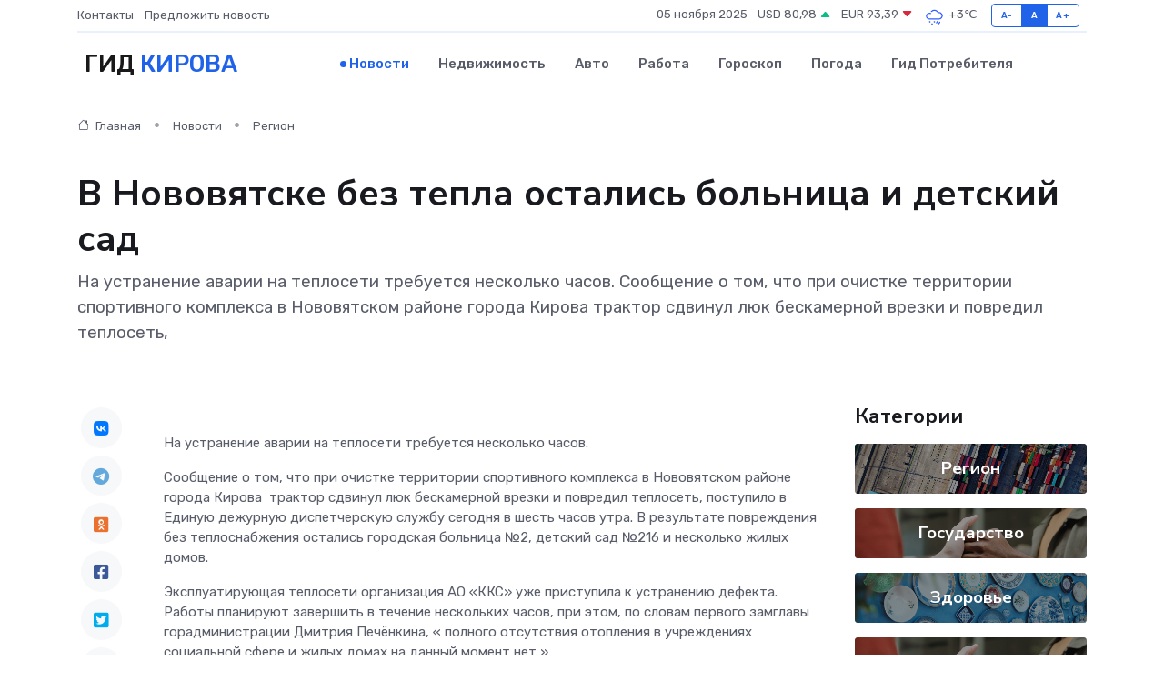

--- FILE ---
content_type: text/html; charset=utf-8
request_url: https://www.google.com/recaptcha/api2/aframe
body_size: 267
content:
<!DOCTYPE HTML><html><head><meta http-equiv="content-type" content="text/html; charset=UTF-8"></head><body><script nonce="2gB3jZdrnrW0Hstj98YyFA">/** Anti-fraud and anti-abuse applications only. See google.com/recaptcha */ try{var clients={'sodar':'https://pagead2.googlesyndication.com/pagead/sodar?'};window.addEventListener("message",function(a){try{if(a.source===window.parent){var b=JSON.parse(a.data);var c=clients[b['id']];if(c){var d=document.createElement('img');d.src=c+b['params']+'&rc='+(localStorage.getItem("rc::a")?sessionStorage.getItem("rc::b"):"");window.document.body.appendChild(d);sessionStorage.setItem("rc::e",parseInt(sessionStorage.getItem("rc::e")||0)+1);localStorage.setItem("rc::h",'1762297846775');}}}catch(b){}});window.parent.postMessage("_grecaptcha_ready", "*");}catch(b){}</script></body></html>